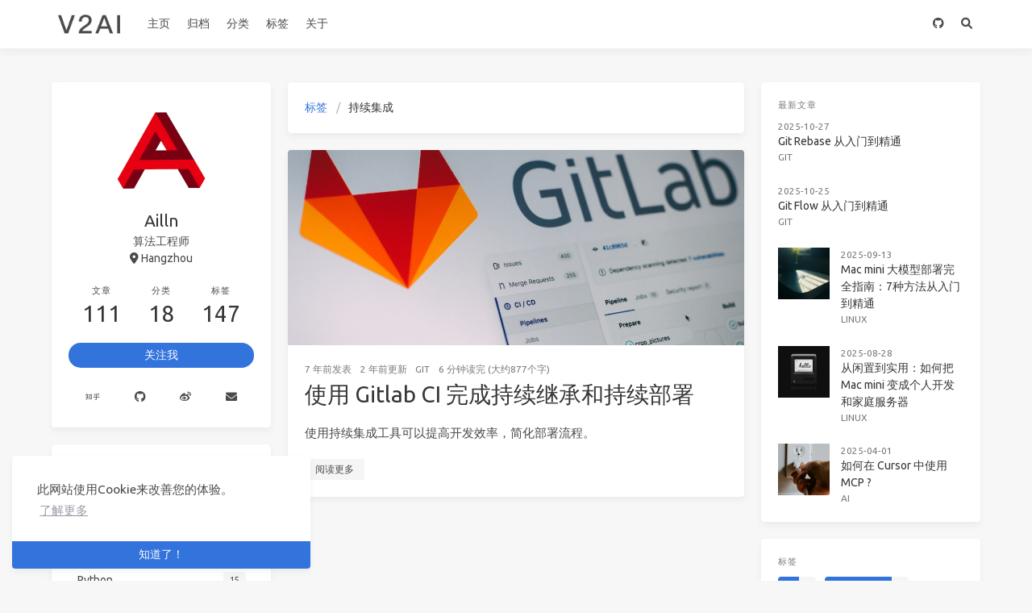

--- FILE ---
content_type: text/html
request_url: https://blog.ailln.com/v2ai/tags/%E6%8C%81%E7%BB%AD%E9%9B%86%E6%88%90/
body_size: 8602
content:
<!doctype html>
<html lang="zh"><head><meta charset="utf-8"><meta name="viewport" content="width=device-width, initial-scale=1, maximum-scale=1"><meta name="robots" content="noindex"><meta><title>标签: 持续集成 - V2AI：通往人工智能之路</title><link rel="manifest" href="/v2ai/manifest.json"><meta name="theme-color" content="#3273dc"><meta name="application-name" content="通往人工智能之路"><meta name="msapplication-TileImage" content="/assets/site/v2ai-trans.png"><meta name="msapplication-TileColor" content="#3273dc"><meta name="apple-mobile-web-app-capable" content="yes"><meta name="apple-mobile-web-app-title" content="通往人工智能之路"><meta name="apple-mobile-web-app-status-bar-style" content="default"><meta name="description" content="通往人工智能之路"><meta property="og:type" content="blog"><meta property="og:title" content="V2AI：通往人工智能之路"><meta property="og:url" content="https://blog.ailln.com/v2ai"><meta property="og:site_name" content="V2AI：通往人工智能之路"><meta property="og:description" content="通往人工智能之路"><meta property="og:locale" content="zh_CN"><meta property="og:image" content="https://blog.ailln.com/v2ai/img/og_image.png"><meta property="article:author" content="Ailln"><meta property="article:tag" content="深度学习,人工智能,v2ai"><meta property="twitter:card" content="summary"><meta property="twitter:image:src" content="https://blog.ailln.com/v2ai/img/og_image.png"><script type="application/ld+json">{"@context":"https://schema.org","@type":"BlogPosting","mainEntityOfPage":{"@type":"WebPage","@id":"https://blog.ailln.com/v2ai"},"headline":"V2AI：通往人工智能之路","image":["https://blog.ailln.com/v2ai/img/og_image.png"],"author":{"@type":"Person","name":"Ailln"},"publisher":{"@type":"Organization","name":"V2AI：通往人工智能之路","logo":{"@type":"ImageObject","url":"https://blog.ailln.com/assets/site/logo-with-text.png"}},"description":"通往人工智能之路"}</script><link rel="icon" href="/v2ai/assets/site/v2ai-trans.png"><link rel="stylesheet" href="https://cdnjs.loli.net/ajax/libs/font-awesome/6.0.0/css/all.min.css"><link rel="stylesheet" href="https://cdnjs.loli.net/ajax/libs/highlight.js/9.12.0/styles/atom-one-light.min.css"><link rel="stylesheet" href="https://fonts.loli.net/css2?family=Ubuntu:wght@400;600&amp;family=Source+Code+Pro"><link rel="stylesheet" href="/v2ai/css/default.css"><style>body>.footer,body>.navbar,body>.section{opacity:0}</style><!--!--><script>var _hmt = _hmt || [];
        (function() {
            var hm = document.createElement("script");
            hm.src = "//hm.baidu.com/hm.js?c4151e59ae4cd0ed56d7195f614912b2";
            var s = document.getElementsByTagName("script")[0];
            s.parentNode.insertBefore(hm, s);
        })();</script><!--!--><script src="//busuanzi.ibruce.info/busuanzi/2.3/busuanzi.pure.mini.js" defer></script><!--!--><link rel="stylesheet" href="https://cdnjs.loli.net/ajax/libs/cookieconsent/3.1.1/cookieconsent.min.css"><link rel="stylesheet" href="https://cdnjs.loli.net/ajax/libs/lightgallery/1.10.0/css/lightgallery.min.css"><link rel="stylesheet" href="https://cdnjs.loli.net/ajax/libs/justifiedGallery/3.8.1/css/justifiedGallery.min.css"><script src="https://www.googletagmanager.com/gtag/js?id=G-1XYLZ4W7E2" async></script><script>window.dataLayer = window.dataLayer || [];
        function gtag(){dataLayer.push(arguments);}
        gtag('js', new Date());
    
        gtag('config', 'G-1XYLZ4W7E2');</script><!--!--><!--!--><!--!--><style>.pace{-webkit-pointer-events:none;pointer-events:none;-webkit-user-select:none;-moz-user-select:none;user-select:none}.pace-inactive{display:none}.pace .pace-progress{background:#3273dc;position:fixed;z-index:2000;top:0;right:100%;width:100%;height:2px}</style><script src="https://cdnjs.loli.net/ajax/libs/pace/1.2.4/pace.min.js"></script><!--!--><!--!--><!-- hexo injector head_end start --><script>
  (function () {
      function switchTab() {
          if (!location.hash) {
            return;
          }

          const id = '#' + CSS.escape(location.hash.substring(1));
          const $tabMenu = document.querySelector(`.tabs a[href="${id}"]`);
          if (!$tabMenu) {
            return;
          }

          const $tabMenuContainer = $tabMenu.parentElement.parentElement;
          Array.from($tabMenuContainer.children).forEach($menu => $menu.classList.remove('is-active'));
          Array.from($tabMenuContainer.querySelectorAll('a'))
              .map($menu => document.getElementById($menu.getAttribute("href").substring(1)))
              .forEach($content => $content.classList.add('is-hidden'));

          if ($tabMenu) {
              $tabMenu.parentElement.classList.add('is-active');
          }
          const $activeTab = document.querySelector(id);
          if ($activeTab) {
              $activeTab.classList.remove('is-hidden');
          }
      }
      switchTab();
      window.addEventListener('hashchange', switchTab, false);
  })();
  </script><!-- hexo injector head_end end --><meta name="generator" content="Hexo 6.3.0"></head><body class="is-3-column"><nav class="navbar navbar-main"><div class="container navbar-container"><div class="navbar-brand justify-content-center"><a class="navbar-item navbar-logo" href="/v2ai/"><img src="/v2ai/assets/site/logo-with-text.png" alt="V2AI：通往人工智能之路" height="28"></a></div><div class="navbar-menu"><div class="navbar-start"><a class="navbar-item" href="/v2ai/">主页</a><a class="navbar-item" href="/v2ai/archives">归档</a><a class="navbar-item" href="/v2ai/categories">分类</a><a class="navbar-item" href="/v2ai/tags">标签</a><a class="navbar-item" href="/v2ai/about">关于</a></div><div class="navbar-end"><a class="navbar-item" target="_blank" rel="noopener" title="Download on GitHub" href="https://github.com/Ailln"><i class="fab fa-github"></i></a><a class="navbar-item search" title="搜索" href="javascript:;"><i class="fas fa-search"></i></a></div></div></div></nav><section class="section"><div class="container"><div class="columns"><div class="column order-2 column-main is-8-tablet is-8-desktop is-6-widescreen"><div class="card"><div class="card-content"><nav class="breadcrumb" aria-label="breadcrumbs"><ul><li><a href="/v2ai/tags">标签</a></li><li class="is-active"><a href="#" aria-current="page">持续集成</a></li></ul></nav></div></div><div class="card"><div class="card-image"><a class="image is-7by3" href="/v2ai/2018/10/07/git/4-gitlab-ci/"><img class="fill" src="/v2ai/assets/git/4-gitlab-ci.jpg" alt="使用 Gitlab CI 完成持续继承和持续部署"></a></div><article class="card-content article" role="article"><div class="article-meta is-size-7 is-uppercase level is-mobile"><div class="level-left"><span class="level-item"><time dateTime="2018-10-07T04:20:00.000Z" title="10/7/2018, 12:20:00 PM">2018-10-07</time>发表</span><span class="level-item"><time dateTime="2024-03-02T11:07:53.725Z" title="3/2/2024, 7:07:53 PM">2024-03-02</time>更新</span><span class="level-item"><a class="link-muted" href="/v2ai/categories/Git/">Git</a></span><span class="level-item">6 分钟读完 (大约877个字)</span></div></div><p class="title is-3 is-size-4-mobile"><a class="link-muted" href="/v2ai/2018/10/07/git/4-gitlab-ci/">使用 Gitlab CI 完成持续继承和持续部署</a></p><div class="content">使用持续集成工具可以提高开发效率，简化部署流程。</div><a class="article-more button is-small is-size-7" href="/v2ai/2018/10/07/git/4-gitlab-ci/#more">阅读更多</a></article></div></div><div class="column column-left is-4-tablet is-4-desktop is-3-widescreen  order-1 is-sticky"><div class="card widget" data-type="profile"><div class="card-content"><nav class="level"><div class="level-item has-text-centered flex-shrink-1"><div><figure class="image is-128x128 mx-auto mb-2"><img class="avatar" src="/v2ai/assets/site/ailln-logo.png" alt="Ailln"></figure><p class="title is-size-4 is-block" style="line-height:inherit;">Ailln</p><p class="is-size-6 is-block">算法工程师</p><p class="is-size-6 is-flex justify-content-center"><i class="fas fa-map-marker-alt mr-1"></i><span>Hangzhou</span></p></div></div></nav><nav class="level is-mobile"><div class="level-item has-text-centered is-marginless"><div><p class="heading">文章</p><a href="/v2ai/archives"><p class="title">111</p></a></div></div><div class="level-item has-text-centered is-marginless"><div><p class="heading">分类</p><a href="/v2ai/categories"><p class="title">18</p></a></div></div><div class="level-item has-text-centered is-marginless"><div><p class="heading">标签</p><a href="/v2ai/tags"><p class="title">147</p></a></div></div></nav><div class="level"><a class="level-item button is-primary is-rounded" href="https://github.com/Ailln" target="_blank" rel="noopener">关注我</a></div><div class="level is-mobile is-multiline"><a class="level-item button is-transparent is-marginless" target="_blank" rel="noopener" title="Zhihu" href="https://www.zhihu.com/people/HaveTwoBrush"><i class="fab fa-zhihu"></i></a><a class="level-item button is-transparent is-marginless" target="_blank" rel="noopener" title="Github" href="https://github.com/Ailln"><i class="fab fa-github"></i></a><a class="level-item button is-transparent is-marginless" target="_blank" rel="noopener" title="Weibo" href="https://www.weibo.com/kinggreenhall"><i class="fab fa-weibo"></i></a><a class="level-item button is-transparent is-marginless" target="_blank" rel="noopener" title="Mail" href="mailto:kinggreenhall@gmail.com"><i class="fa fa-envelope"></i></a></div></div></div><!--!--><div class="card widget" data-type="categories"><div class="card-content"><div class="menu"><h3 class="menu-label">分类</h3><ul class="menu-list"><li><a class="level is-mobile" href="/v2ai/categories/AI/"><span class="level-start"><span class="level-item">AI</span></span><span class="level-end"><span class="level-item tag">2</span></span></a></li><li><a class="level is-mobile" href="/v2ai/categories/Git/"><span class="level-start"><span class="level-item">Git</span></span><span class="level-end"><span class="level-item tag">7</span></span></a></li><li><a class="level is-mobile" href="/v2ai/categories/Linux/"><span class="level-start"><span class="level-item">Linux</span></span><span class="level-end"><span class="level-item tag">20</span></span></a></li><li><a class="level is-mobile" href="/v2ai/categories/Python/"><span class="level-start"><span class="level-item">Python</span></span><span class="level-end"><span class="level-item tag">15</span></span></a></li><li><a class="level is-mobile" href="/v2ai/categories/%E4%BA%91%E5%8E%9F%E7%94%9F/"><span class="level-start"><span class="level-item">云原生</span></span><span class="level-end"><span class="level-item tag">10</span></span></a></li><li><a class="level is-mobile" href="/v2ai/categories/%E5%85%B6%E4%BB%96/"><span class="level-start"><span class="level-item">其他</span></span><span class="level-end"><span class="level-item tag">8</span></span></a></li><li><a class="level is-mobile" href="/v2ai/categories/%E5%A4%A7%E6%95%B0%E6%8D%AE/"><span class="level-start"><span class="level-item">大数据</span></span><span class="level-end"><span class="level-item tag">1</span></span></a></li><li><a class="level is-mobile" href="/v2ai/categories/%E5%AD%A6%E4%B9%A0/"><span class="level-start"><span class="level-item">学习</span></span><span class="level-end"><span class="level-item tag">2</span></span></a></li><li><a class="level is-mobile" href="/v2ai/categories/%E5%BA%94%E7%94%A8/"><span class="level-start"><span class="level-item">应用</span></span><span class="level-end"><span class="level-item tag">1</span></span></a></li><li><a class="level is-mobile" href="/v2ai/categories/%E6%95%B0%E5%AD%A6/"><span class="level-start"><span class="level-item">数学</span></span><span class="level-end"><span class="level-item tag">3</span></span></a></li><li><a class="level is-mobile" href="/v2ai/categories/%E6%95%B0%E6%8D%AE%E5%BA%93/"><span class="level-start"><span class="level-item">数据库</span></span><span class="level-end"><span class="level-item tag">8</span></span></a></li><li><a class="level is-mobile" href="/v2ai/categories/%E6%9C%BA%E5%99%A8%E5%AD%A6%E4%B9%A0/"><span class="level-start"><span class="level-item">机器学习</span></span><span class="level-end"><span class="level-item tag">8</span></span></a></li><li><a class="level is-mobile" href="/v2ai/categories/%E6%B7%B1%E5%BA%A6%E5%AD%A6%E4%B9%A0/"><span class="level-start"><span class="level-item">深度学习</span></span><span class="level-end"><span class="level-item tag">11</span></span></a></li><li><a class="level is-mobile" href="/v2ai/categories/%E7%AE%97%E6%B3%95/"><span class="level-start"><span class="level-item">算法</span></span><span class="level-end"><span class="level-item tag">3</span></span></a></li><li><a class="level is-mobile" href="/v2ai/categories/%E8%87%AA%E7%84%B6%E8%AF%AD%E8%A8%80%E5%A4%84%E7%90%86/"><span class="level-start"><span class="level-item">自然语言处理</span></span><span class="level-end"><span class="level-item tag">9</span></span></a></li><li><a class="level is-mobile" href="/v2ai/categories/%E8%AE%A1%E7%AE%97%E6%9C%BA%E4%BD%93%E7%B3%BB/"><span class="level-start"><span class="level-item">计算机体系</span></span><span class="level-end"><span class="level-item tag">1</span></span></a></li><li><a class="level is-mobile" href="/v2ai/categories/%E8%AE%BE%E8%AE%A1%E6%99%BA%E8%83%BD/"><span class="level-start"><span class="level-item">设计智能</span></span><span class="level-end"><span class="level-item tag">1</span></span></a></li><li><a class="level is-mobile" href="/v2ai/categories/%E8%BD%AF%E4%BB%B6%E5%B7%A5%E7%A8%8B/"><span class="level-start"><span class="level-item">软件工程</span></span><span class="level-end"><span class="level-item tag">1</span></span></a></li></ul></div></div></div><div class="card widget" data-type="archives"><div class="card-content"><div class="menu"><h3 class="menu-label">归档</h3><ul class="menu-list"><li><a class="level is-mobile" href="/v2ai/archives/2025/"><span class="level-start"><span class="level-item">2025</span></span><span class="level-end"><span class="level-item tag">9</span></span></a></li><li><a class="level is-mobile" href="/v2ai/archives/2024/"><span class="level-start"><span class="level-item">2024</span></span><span class="level-end"><span class="level-item tag">2</span></span></a></li><li><a class="level is-mobile" href="/v2ai/archives/2021/"><span class="level-start"><span class="level-item">2021</span></span><span class="level-end"><span class="level-item tag">19</span></span></a></li><li><a class="level is-mobile" href="/v2ai/archives/2020/"><span class="level-start"><span class="level-item">2020</span></span><span class="level-end"><span class="level-item tag">14</span></span></a></li><li><a class="level is-mobile" href="/v2ai/archives/2019/"><span class="level-start"><span class="level-item">2019</span></span><span class="level-end"><span class="level-item tag">27</span></span></a></li><li><a class="level is-mobile" href="/v2ai/archives/2018/"><span class="level-start"><span class="level-item">2018</span></span><span class="level-end"><span class="level-item tag">36</span></span></a></li><li><a class="level is-mobile" href="/v2ai/archives/2017/"><span class="level-start"><span class="level-item">2017</span></span><span class="level-end"><span class="level-item tag">4</span></span></a></li></ul></div></div></div><div class="column-right-shadow is-hidden-widescreen is-sticky"></div></div><div class="column column-right is-4-tablet is-4-desktop is-3-widescreen is-hidden-touch is-hidden-desktop-only order-3 is-sticky"><div class="card widget" data-type="recent-posts"><div class="card-content"><h3 class="menu-label">最新文章</h3><article class="media"><div class="media-content"><p class="date"><time dateTime="2025-10-27T00:10:11.000Z">2025-10-27</time></p><p class="title"><a href="/v2ai/2025/10/27/git/7-git-rebase/">Git Rebase 从入门到精通</a></p><p class="categories"><a href="/v2ai/categories/Git/">Git</a></p></div></article><article class="media"><div class="media-content"><p class="date"><time dateTime="2025-10-25T00:10:11.000Z">2025-10-25</time></p><p class="title"><a href="/v2ai/2025/10/25/git/6-git-flow/">Git Flow 从入门到精通</a></p><p class="categories"><a href="/v2ai/categories/Git/">Git</a></p></div></article><article class="media"><figure class="media-left"><a class="image" href="/v2ai/2025/09/13/linux/20-llm-in-mac/"><img src="/v2ai/assets/linux/20-llm.jpg" alt="Mac mini 大模型部署完全指南：7种方法从入门到精通"></a></figure><div class="media-content"><p class="date"><time dateTime="2025-09-12T16:00:00.000Z">2025-09-13</time></p><p class="title"><a href="/v2ai/2025/09/13/linux/20-llm-in-mac/">Mac mini 大模型部署完全指南：7种方法从入门到精通</a></p><p class="categories"><a href="/v2ai/categories/Linux/">Linux</a></p></div></article><article class="media"><figure class="media-left"><a class="image" href="/v2ai/2025/08/28/linux/19-frp/"><img src="/v2ai/assets/linux/19-frp.jpg" alt="从闲置到实用：如何把 Mac mini 变成个人开发和家庭服务器"></a></figure><div class="media-content"><p class="date"><time dateTime="2025-08-27T16:00:00.000Z">2025-08-28</time></p><p class="title"><a href="/v2ai/2025/08/28/linux/19-frp/">从闲置到实用：如何把 Mac mini 变成个人开发和家庭服务器</a></p><p class="categories"><a href="/v2ai/categories/Linux/">Linux</a></p></div></article><article class="media"><figure class="media-left"><a class="image" href="/v2ai/2025/04/01/ai/2-use-mcp-in-cursor/"><img src="/v2ai/assets/ai/2-mcp.jpg" alt="如何在 Cursor 中使用 MCP ?"></a></figure><div class="media-content"><p class="date"><time dateTime="2025-03-31T16:00:00.000Z">2025-04-01</time></p><p class="title"><a href="/v2ai/2025/04/01/ai/2-use-mcp-in-cursor/">如何在 Cursor 中使用 MCP ?</a></p><p class="categories"><a href="/v2ai/categories/AI/">AI</a></p></div></article></div></div><div class="card widget" data-type="tags"><div class="card-content"><div class="menu"><h3 class="menu-label">标签</h3><div class="field is-grouped is-grouped-multiline"><div class="control"><a class="tags has-addons" href="/v2ai/tags/AI/"><span class="tag">AI</span><span class="tag">3</span></a></div><div class="control"><a class="tags has-addons" href="/v2ai/tags/Agent-System/"><span class="tag">Agent System</span><span class="tag">1</span></a></div><div class="control"><a class="tags has-addons" href="/v2ai/tags/Agents/"><span class="tag">Agents</span><span class="tag">1</span></a></div><div class="control"><a class="tags has-addons" href="/v2ai/tags/Anaconda/"><span class="tag">Anaconda</span><span class="tag">1</span></a></div><div class="control"><a class="tags has-addons" href="/v2ai/tags/CUDA/"><span class="tag">CUDA</span><span class="tag">1</span></a></div><div class="control"><a class="tags has-addons" href="/v2ai/tags/Cursor/"><span class="tag">Cursor</span><span class="tag">1</span></a></div><div class="control"><a class="tags has-addons" href="/v2ai/tags/F1%E5%BA%A6%E9%87%8F/"><span class="tag">F1度量</span><span class="tag">1</span></a></div><div class="control"><a class="tags has-addons" href="/v2ai/tags/GPU/"><span class="tag">GPU</span><span class="tag">1</span></a></div><div class="control"><a class="tags has-addons" href="/v2ai/tags/Git/"><span class="tag">Git</span><span class="tag">5</span></a></div><div class="control"><a class="tags has-addons" href="/v2ai/tags/Github/"><span class="tag">Github</span><span class="tag">1</span></a></div><div class="control"><a class="tags has-addons" href="/v2ai/tags/Gitlab/"><span class="tag">Gitlab</span><span class="tag">2</span></a></div><div class="control"><a class="tags has-addons" href="/v2ai/tags/Harbor/"><span class="tag">Harbor</span><span class="tag">1</span></a></div><div class="control"><a class="tags has-addons" href="/v2ai/tags/Hexo/"><span class="tag">Hexo</span><span class="tag">1</span></a></div><div class="control"><a class="tags has-addons" href="/v2ai/tags/Jupyter/"><span class="tag">Jupyter</span><span class="tag">1</span></a></div><div class="control"><a class="tags has-addons" href="/v2ai/tags/LaTeX/"><span class="tag">LaTeX</span><span class="tag">1</span></a></div><div class="control"><a class="tags has-addons" href="/v2ai/tags/Linux/"><span class="tag">Linux</span><span class="tag">3</span></a></div><div class="control"><a class="tags has-addons" href="/v2ai/tags/MCP/"><span class="tag">MCP</span><span class="tag">1</span></a></div><div class="control"><a class="tags has-addons" href="/v2ai/tags/MongoDB/"><span class="tag">MongoDB</span><span class="tag">2</span></a></div><div class="control"><a class="tags has-addons" href="/v2ai/tags/MySQL/"><span class="tag">MySQL</span><span class="tag">3</span></a></div><div class="control"><a class="tags has-addons" href="/v2ai/tags/Neo4j/"><span class="tag">Neo4j</span><span class="tag">1</span></a></div><div class="control"><a class="tags has-addons" href="/v2ai/tags/NoSQL/"><span class="tag">NoSQL</span><span class="tag">1</span></a></div><div class="control"><a class="tags has-addons" href="/v2ai/tags/Node/"><span class="tag">Node</span><span class="tag">1</span></a></div><div class="control"><a class="tags has-addons" href="/v2ai/tags/PyMongo/"><span class="tag">PyMongo</span><span class="tag">1</span></a></div><div class="control"><a class="tags has-addons" href="/v2ai/tags/PyTorch/"><span class="tag">PyTorch</span><span class="tag">1</span></a></div><div class="control"><a class="tags has-addons" href="/v2ai/tags/Python/"><span class="tag">Python</span><span class="tag">14</span></a></div><div class="control"><a class="tags has-addons" href="/v2ai/tags/Redis/"><span class="tag">Redis</span><span class="tag">1</span></a></div><div class="control"><a class="tags has-addons" href="/v2ai/tags/Registry/"><span class="tag">Registry</span><span class="tag">1</span></a></div><div class="control"><a class="tags has-addons" href="/v2ai/tags/Ruby/"><span class="tag">Ruby</span><span class="tag">1</span></a></div><div class="control"><a class="tags has-addons" href="/v2ai/tags/SQL/"><span class="tag">SQL</span><span class="tag">2</span></a></div><div class="control"><a class="tags has-addons" href="/v2ai/tags/Supervisor/"><span class="tag">Supervisor</span><span class="tag">1</span></a></div><div class="control"><a class="tags has-addons" href="/v2ai/tags/TUNA/"><span class="tag">TUNA</span><span class="tag">1</span></a></div><div class="control"><a class="tags has-addons" href="/v2ai/tags/TensorFlow/"><span class="tag">TensorFlow</span><span class="tag">3</span></a></div><div class="control"><a class="tags has-addons" href="/v2ai/tags/Ubuntu/"><span class="tag">Ubuntu</span><span class="tag">3</span></a></div><div class="control"><a class="tags has-addons" href="/v2ai/tags/Vim/"><span class="tag">Vim</span><span class="tag">1</span></a></div><div class="control"><a class="tags has-addons" href="/v2ai/tags/cn2an/"><span class="tag">cn2an</span><span class="tag">1</span></a></div><div class="control"><a class="tags has-addons" href="/v2ai/tags/cuDNN/"><span class="tag">cuDNN</span><span class="tag">1</span></a></div><div class="control"><a class="tags has-addons" href="/v2ai/tags/dashboard/"><span class="tag">dashboard</span><span class="tag">1</span></a></div><div class="control"><a class="tags has-addons" href="/v2ai/tags/demo/"><span class="tag">demo</span><span class="tag">1</span></a></div><div class="control"><a class="tags has-addons" href="/v2ai/tags/docker/"><span class="tag">docker</span><span class="tag">3</span></a></div><div class="control"><a class="tags has-addons" href="/v2ai/tags/elastic-search/"><span class="tag">elastic search</span><span class="tag">1</span></a></div><div class="control"><a class="tags has-addons" href="/v2ai/tags/frp/"><span class="tag">frp</span><span class="tag">2</span></a></div><div class="control"><a class="tags has-addons" href="/v2ai/tags/helm/"><span class="tag">helm</span><span class="tag">1</span></a></div><div class="control"><a class="tags has-addons" href="/v2ai/tags/http/"><span class="tag">http</span><span class="tag">1</span></a></div><div class="control"><a class="tags has-addons" href="/v2ai/tags/https/"><span class="tag">https</span><span class="tag">1</span></a></div><div class="control"><a class="tags has-addons" href="/v2ai/tags/jekyll/"><span class="tag">jekyll</span><span class="tag">1</span></a></div><div class="control"><a class="tags has-addons" href="/v2ai/tags/jieba-%E5%88%86%E8%AF%8D/"><span class="tag">jieba 分词</span><span class="tag">1</span></a></div><div class="control"><a class="tags has-addons" href="/v2ai/tags/k8s/"><span class="tag">k8s</span><span class="tag">8</span></a></div><div class="control"><a class="tags has-addons" href="/v2ai/tags/kubectl/"><span class="tag">kubectl</span><span class="tag">1</span></a></div><div class="control"><a class="tags has-addons" href="/v2ai/tags/mail/"><span class="tag">mail</span><span class="tag">1</span></a></div><div class="control"><a class="tags has-addons" href="/v2ai/tags/mysql/"><span class="tag">mysql</span><span class="tag">1</span></a></div><div class="control"><a class="tags has-addons" href="/v2ai/tags/pip/"><span class="tag">pip</span><span class="tag">3</span></a></div><div class="control"><a class="tags has-addons" href="/v2ai/tags/pypi/"><span class="tag">pypi</span><span class="tag">1</span></a></div><div class="control"><a class="tags has-addons" href="/v2ai/tags/regex/"><span class="tag">regex</span><span class="tag">1</span></a></div><div class="control"><a class="tags has-addons" href="/v2ai/tags/screen/"><span class="tag">screen</span><span class="tag">1</span></a></div><div class="control"><a class="tags has-addons" href="/v2ai/tags/shell/"><span class="tag">shell</span><span class="tag">1</span></a></div><div class="control"><a class="tags has-addons" href="/v2ai/tags/ssh/"><span class="tag">ssh</span><span class="tag">2</span></a></div><div class="control"><a class="tags has-addons" href="/v2ai/tags/timeit/"><span class="tag">timeit</span><span class="tag">1</span></a></div><div class="control"><a class="tags has-addons" href="/v2ai/tags/tmux/"><span class="tag">tmux</span><span class="tag">1</span></a></div><div class="control"><a class="tags has-addons" href="/v2ai/tags/tree/"><span class="tag">tree</span><span class="tag">1</span></a></div><div class="control"><a class="tags has-addons" href="/v2ai/tags/zsh/"><span class="tag">zsh</span><span class="tag">1</span></a></div><div class="control"><a class="tags has-addons" href="/v2ai/tags/%E4%B8%BB%E9%A2%98/"><span class="tag">主题</span><span class="tag">1</span></a></div><div class="control"><a class="tags has-addons" href="/v2ai/tags/%E4%BA%BA%E5%B7%A5%E6%99%BA%E8%83%BD/"><span class="tag">人工智能</span><span class="tag">1</span></a></div><div class="control"><a class="tags has-addons" href="/v2ai/tags/%E4%BC%9A%E8%AE%AE/"><span class="tag">会议</span><span class="tag">1</span></a></div><div class="control"><a class="tags has-addons" href="/v2ai/tags/%E5%85%A5%E9%97%A8/"><span class="tag">入门</span><span class="tag">16</span></a></div><div class="control"><a class="tags has-addons" href="/v2ai/tags/%E5%86%85%E7%BD%91%E7%A9%BF%E9%80%8F/"><span class="tag">内网穿透</span><span class="tag">2</span></a></div><div class="control"><a class="tags has-addons" href="/v2ai/tags/%E5%86%99%E4%BD%9C/"><span class="tag">写作</span><span class="tag">1</span></a></div><div class="control"><a class="tags has-addons" href="/v2ai/tags/%E5%87%BD%E6%95%B0%E5%91%BD%E5%90%8D/"><span class="tag">函数命名</span><span class="tag">1</span></a></div><div class="control"><a class="tags has-addons" href="/v2ai/tags/%E5%88%86%E5%B8%83%E8%A1%A8%E7%A4%BA/"><span class="tag">分布表示</span><span class="tag">1</span></a></div><div class="control"><a class="tags has-addons" href="/v2ai/tags/%E5%88%86%E8%AF%8D/"><span class="tag">分词</span><span class="tag">3</span></a></div><div class="control"><a class="tags has-addons" href="/v2ai/tags/%E5%8A%A0%E9%80%9F/"><span class="tag">加速</span><span class="tag">1</span></a></div><div class="control"><a class="tags has-addons" href="/v2ai/tags/%E5%8C%B9%E9%85%8D%E5%88%86%E8%AF%8D/"><span class="tag">匹配分词</span><span class="tag">1</span></a></div><div class="control"><a class="tags has-addons" href="/v2ai/tags/%E5%8F%8D%E5%90%91%E4%BC%A0%E6%92%AD/"><span class="tag">反向传播</span><span class="tag">1</span></a></div><div class="control"><a class="tags has-addons" href="/v2ai/tags/%E5%8F%98%E9%87%8F/"><span class="tag">变量</span><span class="tag">1</span></a></div><div class="control"><a class="tags has-addons" href="/v2ai/tags/%E5%8F%98%E9%87%8F%E5%91%BD%E5%90%8D/"><span class="tag">变量命名</span><span class="tag">1</span></a></div><div class="control"><a class="tags has-addons" href="/v2ai/tags/%E5%8F%AC%E5%9B%9E%E7%8E%87/"><span class="tag">召回率</span><span class="tag">1</span></a></div><div class="control"><a class="tags has-addons" href="/v2ai/tags/%E5%9B%9E%E5%BD%92/"><span class="tag">回归</span><span class="tag">1</span></a></div><div class="control"><a class="tags has-addons" href="/v2ai/tags/%E5%9B%BE%E4%B9%A6/"><span class="tag">图书</span><span class="tag">2</span></a></div><div class="control"><a class="tags has-addons" href="/v2ai/tags/%E5%A4%8D%E6%9D%82%E5%BA%A6/"><span class="tag">复杂度</span><span class="tag">1</span></a></div><div class="control"><a class="tags has-addons" href="/v2ai/tags/%E5%A4%A7%E6%A8%A1%E5%9E%8B/"><span class="tag">大模型</span><span class="tag">1</span></a></div><div class="control"><a class="tags has-addons" href="/v2ai/tags/%E5%A5%B3%E6%9C%8B%E5%8F%8B/"><span class="tag">女朋友</span><span class="tag">1</span></a></div><div class="control"><a class="tags has-addons" href="/v2ai/tags/%E5%A5%BD%E4%B9%A6%E6%8E%A8%E8%8D%90/"><span class="tag">好书推荐</span><span class="tag">1</span></a></div><div class="control"><a class="tags has-addons" href="/v2ai/tags/%E5%AD%A6%E4%B9%A0/"><span class="tag">学习</span><span class="tag">1</span></a></div><div class="control"><a class="tags has-addons" href="/v2ai/tags/%E5%AE%89%E5%85%A8/"><span class="tag">安全</span><span class="tag">1</span></a></div><div class="control"><a class="tags has-addons" href="/v2ai/tags/%E5%AE%89%E8%A3%85/"><span class="tag">安装</span><span class="tag">1</span></a></div><div class="control"><a class="tags has-addons" href="/v2ai/tags/%E5%AE%9D%E5%8F%AF%E6%A2%A6/"><span class="tag">宝可梦</span><span class="tag">1</span></a></div><div class="control"><a class="tags has-addons" href="/v2ai/tags/%E5%AE%B9%E5%99%A8/"><span class="tag">容器</span><span class="tag">1</span></a></div><div class="control"><a class="tags has-addons" href="/v2ai/tags/%E5%AF%BC%E6%95%B0/"><span class="tag">导数</span><span class="tag">1</span></a></div><div class="control"><a class="tags has-addons" href="/v2ai/tags/%E5%B0%8F%E6%8A%80%E5%B7%A7/"><span class="tag">小技巧</span><span class="tag">1</span></a></div><div class="control"><a class="tags has-addons" href="/v2ai/tags/%E5%B9%B6%E5%8F%91/"><span class="tag">并发</span><span class="tag">1</span></a></div><div class="control"><a class="tags has-addons" href="/v2ai/tags/%E5%B9%B6%E8%A1%8C/"><span class="tag">并行</span><span class="tag">1</span></a></div><div class="control"><a class="tags has-addons" href="/v2ai/tags/%E5%BA%8F%E5%88%97/"><span class="tag">序列</span><span class="tag">1</span></a></div><div class="control"><a class="tags has-addons" href="/v2ai/tags/%E5%BA%8F%E8%A8%80/"><span class="tag">序言</span><span class="tag">1</span></a></div><div class="control"><a class="tags has-addons" href="/v2ai/tags/%E5%BA%94%E7%94%A8/"><span class="tag">应用</span><span class="tag">3</span></a></div><div class="control"><a class="tags has-addons" href="/v2ai/tags/%E5%BC%82%E6%88%96%E9%97%AE%E9%A2%98/"><span class="tag">异或问题</span><span class="tag">1</span></a></div><div class="control"><a class="tags has-addons" href="/v2ai/tags/%E5%BE%AE%E5%88%86/"><span class="tag">微分</span><span class="tag">1</span></a></div><div class="control"><a class="tags has-addons" href="/v2ai/tags/%E6%80%A7%E8%83%BD%E5%BA%A6%E9%87%8F/"><span class="tag">性能度量</span><span class="tag">1</span></a></div><div class="control"><a class="tags has-addons" href="/v2ai/tags/%E6%8C%81%E7%BB%AD%E9%83%A8%E7%BD%B2/"><span class="tag">持续部署</span><span class="tag">1</span></a></div><div class="control"><a class="tags has-addons" href="/v2ai/tags/%E6%8C%81%E7%BB%AD%E9%9B%86%E6%88%90/"><span class="tag">持续集成</span><span class="tag">1</span></a></div><div class="control"><a class="tags has-addons" href="/v2ai/tags/%E6%8E%92%E5%88%97/"><span class="tag">排列</span><span class="tag">1</span></a></div><div class="control"><a class="tags has-addons" href="/v2ai/tags/%E6%8E%92%E5%BA%8F/"><span class="tag">排序</span><span class="tag">1</span></a></div><div class="control"><a class="tags has-addons" href="/v2ai/tags/%E6%95%99%E7%A8%8B/"><span class="tag">教程</span><span class="tag">1</span></a></div><div class="control"><a class="tags has-addons" href="/v2ai/tags/%E6%95%B0%E6%8D%AE%E5%BA%93/"><span class="tag">数据库</span><span class="tag">2</span></a></div><div class="control"><a class="tags has-addons" href="/v2ai/tags/%E6%98%BE%E5%8D%A1/"><span class="tag">显卡</span><span class="tag">1</span></a></div><div class="control"><a class="tags has-addons" href="/v2ai/tags/%E6%99%BA%E8%83%BD/"><span class="tag">智能</span><span class="tag">1</span></a></div><div class="control"><a class="tags has-addons" href="/v2ai/tags/%E6%9C%8D%E5%8A%A1%E5%99%A8/"><span class="tag">服务器</span><span class="tag">1</span></a></div><div class="control"><a class="tags has-addons" href="/v2ai/tags/%E6%9C%8D%E5%8A%A1%E5%99%A8%E8%BF%90%E7%BB%B4/"><span class="tag">服务器运维</span><span class="tag">1</span></a></div><div class="control"><a class="tags has-addons" href="/v2ai/tags/%E6%9C%AC%E5%9C%B0%E9%83%A8%E7%BD%B2/"><span class="tag">本地部署</span><span class="tag">1</span></a></div><div class="control"><a class="tags has-addons" href="/v2ai/tags/%E6%9C%BA%E5%99%A8%E5%AD%A6%E4%B9%A0/"><span class="tag">机器学习</span><span class="tag">5</span></a></div><div class="control"><a class="tags has-addons" href="/v2ai/tags/%E6%9C%BA%E6%A2%B0%E5%88%86%E8%AF%8D/"><span class="tag">机械分词</span><span class="tag">1</span></a></div><div class="control"><a class="tags has-addons" href="/v2ai/tags/%E6%A0%91%E8%8E%93%E6%B4%BE/"><span class="tag">树莓派</span><span class="tag">2</span></a></div><div class="control"><a class="tags has-addons" href="/v2ai/tags/%E6%A0%A1%E9%AA%8C%E7%A0%81/"><span class="tag">校验码</span><span class="tag">1</span></a></div><div class="control"><a class="tags has-addons" href="/v2ai/tags/%E6%A8%A1%E5%9D%97/"><span class="tag">模块</span><span class="tag">1</span></a></div><div class="control"><a class="tags has-addons" href="/v2ai/tags/%E6%AD%A3%E5%88%99/"><span class="tag">正则</span><span class="tag">1</span></a></div><div class="control"><a class="tags has-addons" href="/v2ai/tags/%E6%B7%B1%E5%BA%A6%E5%AD%A6%E4%B9%A0/"><span class="tag">深度学习</span><span class="tag">5</span></a></div><div class="control"><a class="tags has-addons" href="/v2ai/tags/%E6%B8%85%E5%8D%95/"><span class="tag">清单</span><span class="tag">1</span></a></div><div class="control"><a class="tags has-addons" href="/v2ai/tags/%E6%BF%80%E6%B4%BB%E5%87%BD%E6%95%B0/"><span class="tag">激活函数</span><span class="tag">1</span></a></div><div class="control"><a class="tags has-addons" href="/v2ai/tags/%E7%82%BC%E4%B8%B9%E9%94%A6%E5%9B%8A/"><span class="tag">炼丹锦囊</span><span class="tag">2</span></a></div><div class="control"><a class="tags has-addons" href="/v2ai/tags/%E7%89%88%E6%9C%AC%E6%8E%A7%E5%88%B6%E7%B3%BB%E7%BB%9F/"><span class="tag">版本控制系统</span><span class="tag">1</span></a></div><div class="control"><a class="tags has-addons" href="/v2ai/tags/%E7%A5%9E%E5%99%A8/"><span class="tag">神器</span><span class="tag">2</span></a></div><div class="control"><a class="tags has-addons" href="/v2ai/tags/%E7%AE%97%E6%B3%95/"><span class="tag">算法</span><span class="tag">3</span></a></div><div class="control"><a class="tags has-addons" href="/v2ai/tags/%E7%B3%BB%E7%BB%9F%E5%AE%89%E5%85%A8/"><span class="tag">系统安全</span><span class="tag">1</span></a></div><div class="control"><a class="tags has-addons" href="/v2ai/tags/%E7%B4%A0%E6%95%B0/"><span class="tag">素数</span><span class="tag">1</span></a></div><div class="control"><a class="tags has-addons" href="/v2ai/tags/%E7%BA%BF%E7%A8%8B/"><span class="tag">线程</span><span class="tag">1</span></a></div><div class="control"><a class="tags has-addons" href="/v2ai/tags/%E7%BB%84%E5%90%88/"><span class="tag">组合</span><span class="tag">1</span></a></div><div class="control"><a class="tags has-addons" href="/v2ai/tags/%E7%BB%84%E6%88%90%E5%8E%9F%E7%90%86/"><span class="tag">组成原理</span><span class="tag">1</span></a></div><div class="control"><a class="tags has-addons" href="/v2ai/tags/%E8%87%AA%E7%84%B6%E8%AF%AD%E8%A8%80%E5%A4%84%E7%90%86/"><span class="tag">自然语言处理</span><span class="tag">5</span></a></div><div class="control"><a class="tags has-addons" href="/v2ai/tags/%E8%A7%84%E8%8C%83/"><span class="tag">规范</span><span class="tag">1</span></a></div><div class="control"><a class="tags has-addons" href="/v2ai/tags/%E8%AE%BA%E6%96%87/"><span class="tag">论文</span><span class="tag">1</span></a></div><div class="control"><a class="tags has-addons" href="/v2ai/tags/%E8%AF%84%E4%BC%B0%E6%A8%A1%E5%9E%8B/"><span class="tag">评估模型</span><span class="tag">1</span></a></div><div class="control"><a class="tags has-addons" href="/v2ai/tags/%E8%AF%8D%E5%90%91%E9%87%8F/"><span class="tag">词向量</span><span class="tag">2</span></a></div><div class="control"><a class="tags has-addons" href="/v2ai/tags/%E8%AF%8D%E5%B5%8C%E5%85%A5/"><span class="tag">词嵌入</span><span class="tag">2</span></a></div><div class="control"><a class="tags has-addons" href="/v2ai/tags/%E8%AF%8D%E8%A2%8B%E6%A8%A1%E5%9E%8B/"><span class="tag">词袋模型</span><span class="tag">1</span></a></div><div class="control"><a class="tags has-addons" href="/v2ai/tags/%E8%B4%A8%E6%95%B0/"><span class="tag">质数</span><span class="tag">1</span></a></div><div class="control"><a class="tags has-addons" href="/v2ai/tags/%E8%B5%84%E6%96%99/"><span class="tag">资料</span><span class="tag">5</span></a></div><div class="control"><a class="tags has-addons" href="/v2ai/tags/%E8%B5%84%E6%BA%90/"><span class="tag">资源</span><span class="tag">1</span></a></div><div class="control"><a class="tags has-addons" href="/v2ai/tags/%E8%B7%9D%E7%A6%BB/"><span class="tag">距离</span><span class="tag">1</span></a></div><div class="control"><a class="tags has-addons" href="/v2ai/tags/%E8%BD%AF%E4%BB%B6%E5%B7%A5%E7%A8%8B/"><span class="tag">软件工程</span><span class="tag">1</span></a></div><div class="control"><a class="tags has-addons" href="/v2ai/tags/%E8%BF%9B%E7%A8%8B/"><span class="tag">进程</span><span class="tag">1</span></a></div><div class="control"><a class="tags has-addons" href="/v2ai/tags/%E8%BF%9B%E7%A8%8B%E7%AE%A1%E7%90%86/"><span class="tag">进程管理</span><span class="tag">1</span></a></div><div class="control"><a class="tags has-addons" href="/v2ai/tags/%E8%BF%9B%E9%98%B6/"><span class="tag">进阶</span><span class="tag">2</span></a></div><div class="control"><a class="tags has-addons" href="/v2ai/tags/%E9%80%9A%E4%BF%97%E6%98%93%E6%87%82/"><span class="tag">通俗易懂</span><span class="tag">4</span></a></div><div class="control"><a class="tags has-addons" href="/v2ai/tags/%E9%80%9F%E6%9F%A5%E8%A1%A8/"><span class="tag">速查表</span><span class="tag">1</span></a></div><div class="control"><a class="tags has-addons" href="/v2ai/tags/%E9%82%AE%E4%BB%B6/"><span class="tag">邮件</span><span class="tag">1</span></a></div><div class="control"><a class="tags has-addons" href="/v2ai/tags/%E9%83%A8%E7%BD%B2/"><span class="tag">部署</span><span class="tag">2</span></a></div><div class="control"><a class="tags has-addons" href="/v2ai/tags/%E9%95%9C%E5%83%8F%E4%BB%93%E5%BA%93/"><span class="tag">镜像仓库</span><span class="tag">1</span></a></div><div class="control"><a class="tags has-addons" href="/v2ai/tags/%E9%9B%86%E7%BE%A4/"><span class="tag">集群</span><span class="tag">1</span></a></div><div class="control"><a class="tags has-addons" href="/v2ai/tags/%E9%9D%A2%E8%AF%95/"><span class="tag">面试</span><span class="tag">1</span></a></div></div></div></div></div></div></div></div></section><footer class="footer"><div class="container"><div class="level"><div class="level-start"><a class="footer-logo is-block mb-2" href="/v2ai/"><img src="/v2ai/assets/site/logo-with-text.png" alt="V2AI：通往人工智能之路" height="28"></a><p class="is-size-7"><span>&copy; 2025 Ailln</span>  Powered by <a href="https://hexo.io/" target="_blank" rel="noopener">Hexo</a> &amp; <a href="https://github.com/ppoffice/hexo-theme-icarus" target="_blank" rel="noopener">Icarus</a><br><span id="busuanzi_container_site_uv">共<span id="busuanzi_value_site_uv">0</span>个访客</span></p></div><div class="level-end"><div class="field has-addons"><p class="control"><a class="button is-transparent is-large" target="_blank" rel="noopener" title="Creative Commons" href="https://creativecommons.org/"><i class="fab fa-creative-commons"></i></a></p><p class="control"><a class="button is-transparent is-large" target="_blank" rel="noopener" title="Attribution 4.0 International" href="https://creativecommons.org/licenses/by/4.0/"><i class="fab fa-creative-commons-by"></i></a></p><p class="control"><a class="button is-transparent is-large" target="_blank" rel="noopener" title="Download on GitHub" href="https://github.com/ppoffice/hexo-theme-icarus"><i class="fab fa-github"></i></a></p></div></div></div></div></footer><script src="https://cdnjs.loli.net/ajax/libs/jquery/3.3.1/jquery.min.js"></script><script src="https://cdnjs.loli.net/ajax/libs/moment.js/2.22.2/moment-with-locales.min.js"></script><script src="https://cdnjs.loli.net/ajax/libs/clipboard.js/2.0.4/clipboard.min.js" defer></script><script>moment.locale("zh-cn");</script><script>var IcarusThemeSettings = {
            article: {
                highlight: {
                    clipboard: true,
                    fold: 'unfolded'
                }
            }
        };</script><script src="/v2ai/js/column.js"></script><script src="/v2ai/js/animation.js"></script><a id="back-to-top" title="回到顶端" href="javascript:;"><i class="fas fa-chevron-up"></i></a><script src="/v2ai/js/back_to_top.js" defer></script><!--!--><!--!--><!--!--><!--!--><script src="https://cdnjs.loli.net/ajax/libs/cookieconsent/3.1.1/cookieconsent.min.js" defer></script><script>window.addEventListener("load", () => {
      window.cookieconsent.initialise({
        type: "info",
        theme: "edgeless",
        static: false,
        position: "bottom-left",
        content: {
          message: "此网站使用Cookie来改善您的体验。",
          dismiss: "知道了！",
          allow: "允许使用Cookie",
          deny: "拒绝",
          link: "了解更多",
          policy: "Cookie政策",
          href: "https://www.cookiesandyou.com/",
        },
        palette: {
          popup: {
            background: "#edeff5",
            text: "#838391"
          },
          button: {
            background: "#4b81e8"
          },
        },
      });
    });</script><script src="https://cdnjs.loli.net/ajax/libs/lightgallery/1.10.0/js/lightgallery.min.js" defer></script><script src="https://cdnjs.loli.net/ajax/libs/justifiedGallery/3.8.1/js/jquery.justifiedGallery.min.js" defer></script><script>window.addEventListener("load", () => {
            if (typeof $.fn.lightGallery === 'function') {
                $('.article').lightGallery({ selector: '.gallery-item' });
            }
            if (typeof $.fn.justifiedGallery === 'function') {
                if ($('.justified-gallery > p > .gallery-item').length) {
                    $('.justified-gallery > p > .gallery-item').unwrap();
                }
                $('.justified-gallery').justifiedGallery();
            }
        });</script><!--!--><!--!--><link rel="stylesheet" href="https://cdnjs.loli.net/ajax/libs/KaTeX/0.15.1/katex.min.css"><script src="https://cdnjs.loli.net/ajax/libs/KaTeX/0.15.1/katex.min.js" defer></script><script src="https://cdnjs.loli.net/ajax/libs/KaTeX/0.15.1/contrib/auto-render.min.js" defer></script><script src="https://cdnjs.loli.net/ajax/libs/KaTeX/0.15.1/contrib/mhchem.min.js" defer></script><script>window.addEventListener("load", function() {
            document.querySelectorAll('[role="article"] > .content').forEach(function(element) {
                renderMathInElement(element);
            });
        });</script><script type="text/x-mathjax-config">MathJax.Hub.Config({
            'HTML-CSS': {
                matchFontHeight: false
            },
            SVG: {
                matchFontHeight: false
            },
            CommonHTML: {
                matchFontHeight: false
            },
            tex2jax: {
                inlineMath: [
                    ['$','$'],
                    ['\\(','\\)']
                ]
            }
        });</script><script src="https://cdnjs.loli.net/ajax/libs/mathjax/2.7.9/MathJax.js?config=TeX-MML-AM_CHTML" defer></script><!--!--><!--!--><!--!--><script src="/v2ai/js/main.js" defer></script><div class="searchbox"><div class="searchbox-container"><div class="searchbox-header"><div class="searchbox-input-container"><input class="searchbox-input" type="text" placeholder="想要查找什么..."></div><a class="searchbox-close" href="javascript:;">×</a></div><div class="searchbox-body"></div></div></div><script src="/v2ai/js/insight.js" defer></script><script>document.addEventListener('DOMContentLoaded', function () {
            loadInsight({"contentUrl":"/v2ai/content.json"}, {"hint":"想要查找什么...","untitled":"(无标题)","posts":"文章","pages":"页面","categories":"分类","tags":"标签"});
        });</script></body></html>